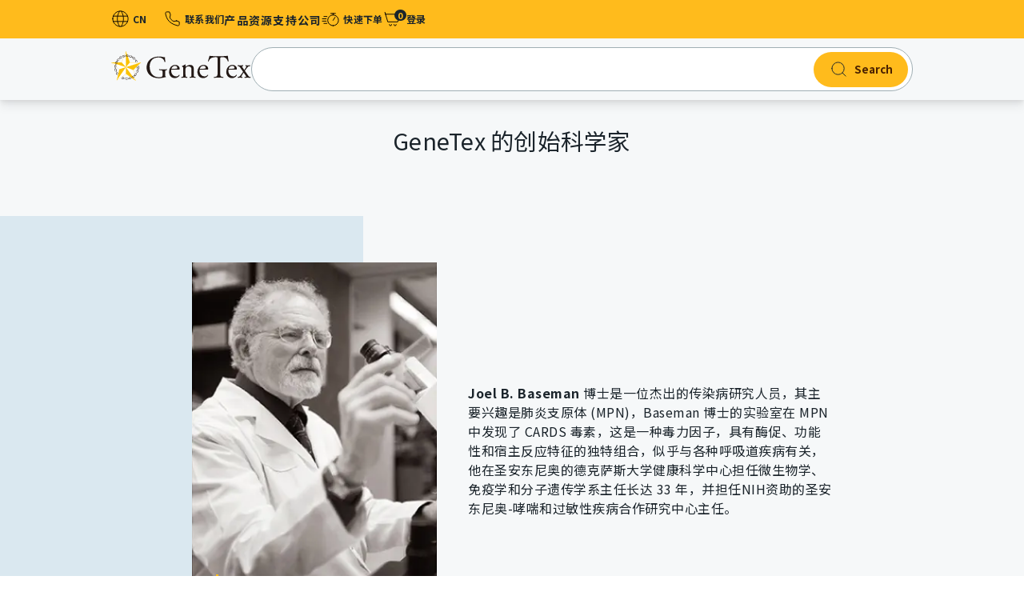

--- FILE ---
content_type: text/html; charset=utf-8
request_url: https://www.genetex.cn/Company/genetex-founding-scientists
body_size: 7912
content:

<!doctype html>
<html lang="zh-CN">
<head>
    <!-- Analytics -->
    

    
    
    
    

    <title>GeneTex 的创始科学家 | GeneTex中文官方网站</title>
    <meta name="keywords" content="">
    <meta name="description" content=" ">
    
    
    <meta charset="utf-8">
    <meta http-equiv="X-UA-Compatible" content="IE=edge">
    <meta http-equiv="Content-Type" content="text/html; charset=utf-8" />
    <meta name="viewport" content="width=device-width, initial-scale=1.0, maximum-scale=5">

    
    
    
    
    <meta name="robots" content="all">

    <meta name="format-detection" content="telephone=no">

    
    <link rel="shortcut icon" href="/favicon.ico" />
    
    
        <link rel="canonical" href="https://www.genetex.cn/Company/genetex-founding-scientists" />
                    <link rel="alternate" href="https://www.genetex.com/Company/genetex-founding-scientists" hreflang="en" />
        <link rel="alternate" href="https://www.genetex.cn/Company/genetex-founding-scientists" hreflang="zh-cn" />
        <link rel="alternate" href="https://www.genetex.com/Company/genetex-founding-scientists" hreflang="x-default" />
    <link rel="preconnect" href="https://www.googletagmanager.com" />
    <link rel="dns-prefetch" href="https://www.googletagmanager.com" />
    <link rel="preconnect" href="https://www.google-analytics.com" />
    <link rel="dns-prefetch" href="https://www.google-analytics.com" />

    
    <link rel="preconnect" href="https://fonts.googleapis.com">
    <link rel="preconnect" href="https://fonts.gstatic.com" crossorigin>
    
            <link href="https://fonts.googleapis.com/css2?family=Mulish:ital,wght@0,200..1000;1,200..1000&family=Noto+Sans+SC:wght@100..900&display=swap" rel="stylesheet">




    <link href="/templates/default/css-min/ak_reset.min.css?v=20251117" rel="stylesheet" type="text/css"  /><link href="/templates/default/css-min/ak_default.min.css?v=20251117" rel="stylesheet" type="text/css"  /><link href="/templates/default/css-min/dir/ak_company.min.css?v=20251117" rel="stylesheet" type="text/css"  />
    <script type="text/javascript" src="/templates/default/js/jquery-3.7.1.min.js" defer></script><script type="text/javascript" src="/templates/default/js/lodash-debounce-throttle.min.js" defer></script><script type="text/javascript" src="/templates/default/js/htmx.min.js" defer></script><script type="text/javascript" src="/templates/default/js-min/ak_htmx-header-support.min.js?v=20251117" defer></script><script type="text/javascript" src="/templates/default/js-min/ak_utiltiy.min.js?v=20251117" defer></script><script type="text/javascript" src="/templates/default/js-min/ak_init.min.js?v=20251117" defer></script>


    
    <!-- Google Tag Manager -->
<script>(function(w,d,s,l,i){w[l]=w[l]||[];w[l].push({'gtm.start':
new Date().getTime(),event:'gtm.js'});var f=d.getElementsByTagName(s)[0],
j=d.createElement(s),dl=l!='dataLayer'?'&l='+l:'';j.async=true;j.src=
'https://www.googletagmanager.com/gtm.js?id='+i+dl;f.parentNode.insertBefore(j,f);
})(window,document,'script','dataLayer','GTM-W4NB78Z');</script>
<!-- End Google Tag Manager -->
</head>

<body id="LazyBody"
      hx-ext="head-support"
      hx-trigger="load delay:6000ms once, click from:#header once, click from:#search-bar once, mouseover from:#header once, mouseover from:#search-bar once"
      hx-post="/Home/LazyLoadHeader"
      hx-preserve="true"
      hx-swap="none">
    
    <!-- Google Tag Manager (noscript) -->
<noscript><iframe src="https://www.googletagmanager.com/ns.html?id=GTM-W4NB78Z"
height="0" width="0" style="display:none;visibility:hidden"></iframe></noscript>
<!-- End Google Tag Manager (noscript) -->
    

    


<header class="header bg-primary-500" id="header">
    <input name="__RequestVerificationToken" type="hidden" value="4dHFaO_cL4Kly-pPscBgz-SLBpnmjqgNnsBW0iPDxWxSq8_xOAIdliWfGFPb4hIkRCr7I71qxSDV5QHT_cfzWDZSntNOshiWKFHHaA6ez801" />
    <div class="frame-container"
         hx-post="/Member/IsLogin"
         hx-vals='{"country_id": "CN"}'
         hx-trigger="load once" hx-swap="none">
        <button id="burger-btn" class="content-hidden-pc burger-btn" aria-label="burger-btn">
            <span class="burger-icon"></span>
        </button>
        <div class="lang-block content-hidden-mb">
            <button type="button" class="caption left-icon earth-icon lang-btn bold   "  id="">
                CN
            </button>

        </div>
        
        
        <a href="/contact" class="contact-link  left-icon caption bold phone-icon menu-stretched-link content-hidden-mb">
            联系我们
        </a>

        <nav class="main-menu ">
            <div class="mb-action-block content-hidden-pc">
                <button type="button" class="caption left-icon earth-icon lang-btn mb-action-btn" id="">
                    CN
                </button>
                <a href="/contact" class="contact-link  left-icon caption bold phone-icon mb-action-btn">
                    联系我们
                </a>
            </div>
            <ul class="no-ul main-menu-list">
                
                
                <li class="menu-lv1 only-link content-hidden-pc " id="mAccount">
                    <a href="/Member/SignIn" class="menu-lv1-link label bold account no-child" id="signBtn">
                        <span class="menu-lv1-text">
                            登录
                        </span>
                    </a>
                </li>
                
                
                                <li class="menu-lv1 has-lv3 " style="--menu-lv2-count: 14;">
                                    <a href="" class="menu-lv1-link label bold menu-stretched-link products">
                                        <span class="menu-lv1-text">
                                            产品
                                        </span>
                                    </a>
                                    <div class="sub-menu-block  bg-base-0">
                                        <ul class="no-ul menu-lv2-ul costom-scroller">
                                                <li class="menu-lv2 active" data-sub="primary_antibodies">
                                                        <a href="/Product/Overview/primary_antibodies" class="menu-lv2-link has-right-arrow base-950 label bold">一抗</a>
                                                </li>
                                                <li class="menu-lv2 " data-sub="secondary_antibodies">
                                                        <a href="/Product/Overview/secondary_antibodies" class="menu-lv2-link has-right-arrow base-950 label bold">二抗</a>
                                                </li>
                                                <li class="menu-lv2 " data-sub="HistoMAX™免疫组化严选抗体">
                                                        <a href="/Research/Overview/HistoMAX" target="_self" class="menu-lv2-link has-right-arrow base-950 label bold">HistoMAX™ 免疫组化严选抗体</a>
                                                </li>
                                                <li class="menu-lv2 " data-sub="gpcr">
                                                        <a href="/Research/Overview/cell_biology/GPCR" target="_self" class="menu-lv2-link has-right-arrow base-950 label bold">G 蛋白偶联受体</a>
                                                </li>
                                                <li class="menu-lv2 " data-sub="antibody_panels">
                                                        <a href="/Product/Overview/antibody_panels" class="menu-lv2-link has-right-arrow base-950 label bold">抗体套装</a>
                                                </li>
                                                <li class="menu-lv2 " data-sub="elisa_antibody_pairs_kits">
                                                        <a href="/Product/Overview/elisa_antibody_pairs_kits" class="menu-lv2-link has-right-arrow base-950 label bold">ELISA抗体对和试剂盒</a>
                                                </li>
                                                <li class="menu-lv2 " data-sub="isotype_controls">
                                                        <a href="/Product/Overview/isotype_controls" class="menu-lv2-link has-right-arrow base-950 label bold">同型对照</a>
                                                </li>
                                                <li class="menu-lv2 " data-sub="proteins_peptides">
                                                        <a href="/Product/Overview/proteins_peptides" class="menu-lv2-link has-right-arrow base-950 label bold">蛋白质和多肽</a>
                                                </li>
                                                <li class="menu-lv2 " data-sub="slides">
                                                        <a href="/Product/Overview/slides" class="menu-lv2-link has-right-arrow base-950 label bold">切片</a>
                                                </li>
                                                <li class="menu-lv2 " data-sub="lysates">
                                                        <a href="/Product/Overview/lysates" class="menu-lv2-link has-right-arrow base-950 label bold">裂解液</a>
                                                </li>
                                                <li class="menu-lv2 " data-sub="sera_plasmas">
                                                        <a href="/Product/Overview/sera_plasmas" class="menu-lv2-link has-right-arrow base-950 label bold">血清和血浆</a>
                                                </li>
                                                <li class="menu-lv2 " data-sub="reagents">
                                                        <a href="/Product/Overview/reagents" class="menu-lv2-link has-right-arrow base-950 label bold">试剂</a>
                                                </li>
                                                <li class="menu-lv2 " data-sub="research_kits">
                                                        <a href="/Product/Overview/research_kits" class="menu-lv2-link has-right-arrow base-950 label bold">研究试剂盒</a>
                                                </li>
                                                <li class="menu-lv2 " data-sub="research_tools">
                                                        <a href="/Product?category=1200&amp;type=12&amp;page=1" target="_self" class="menu-lv2-link has-right-arrow base-950 label bold">研究工具</a>
                                                </li>


                                        </ul>
                                        
                                            <ul class="no-ul menu-lv3-ul costom-scroller  show" id="primary_antibodies">
                                                
                                                                                                            <li class="menu-lv3">
                                                                <a href="/Product/Overview/primary_antibodies/polyclonal_antibodies" class="menu-lv3-link label bold">多克隆抗体</a>
                                                            </li>
                                                            <li class="menu-lv3">
                                                                <a href="/Product/Overview/primary_antibodies/monoclonal_antibodies" class="menu-lv3-link label bold">单克隆抗体</a>
                                                            </li>
                                                            <li class="menu-lv3">
                                                                <a href="/Product/Overview/primary_antibodies/Recombinant-Antibodies" class="menu-lv3-link label bold">重组抗体</a>
                                                            </li>

                                            </ul>
                                            <ul class="no-ul menu-lv3-ul costom-scroller  " id="secondary_antibodies">
                                                
                                                                                                        <li class="menu-lv3">
                                                            <a href="/Product?category=0201&amp;type=02&amp;page=1" target="_self" class="menu-lv3-link label bold">抗兔二抗</a>
                                                        </li>
                                                        <li class="menu-lv3">
                                                            <a href="/Product?category=0202&amp;type=02&amp;page=1" target="_self" class="menu-lv3-link label bold">抗小鼠二抗</a>
                                                        </li>
                                                        <li class="menu-lv3">
                                                            <a href="/Product?category=0206&amp;type=02&amp;page=1" target="_self" class="menu-lv3-link label bold">抗仓鼠二抗</a>
                                                        </li>
                                                        <li class="menu-lv3">
                                                            <a href="/Product?category=0203&amp;type=02&amp;page=1" target="_self" class="menu-lv3-link label bold">抗大鼠二抗</a>
                                                        </li>
                                                        <li class="menu-lv3">
                                                            <a href="/Product?category=0204&amp;type=02&amp;page=1" target="_self" class="menu-lv3-link label bold">抗山羊二抗</a>
                                                        </li>
                                                        <li class="menu-lv3">
                                                            <a href="/Product?category=0207&amp;type=02&amp;page=1" target="_self" class="menu-lv3-link label bold">抗绵羊二抗</a>
                                                        </li>
                                                        <li class="menu-lv3">
                                                            <a href="/Product?category=0205&amp;type=02&amp;page=1" target="_self" class="menu-lv3-link label bold">抗鸡二抗</a>
                                                        </li>
                                                        <li class="menu-lv3">
                                                            <a href="/Product?category=0208&amp;type=02&amp;page=1" target="_self" class="menu-lv3-link label bold">EasyBlot二抗（适用于IP / WB）</a>
                                                        </li>

                                            </ul>
                                            <ul class="no-ul menu-lv3-ul costom-scroller  " id="HistoMAX™免疫组化严选抗体">
                                                
                                                    <li class="menu-lv3">
                                                        <a href="/Research/Overview/HistoMAX" target="_self" class="menu-lv3-link label bold">Overview</a>
                                                    </li>
                                                
                                            </ul>
                                            <ul class="no-ul menu-lv3-ul costom-scroller  " id="gpcr">
                                                
                                                    <li class="menu-lv3">
                                                        <a href="/Research/Overview/cell_biology/GPCR" target="_self" class="menu-lv3-link label bold">Overview</a>
                                                    </li>
                                                
                                            </ul>
                                            <ul class="no-ul menu-lv3-ul costom-scroller  " id="antibody_panels">
                                                
                                                                                                        <li class="menu-lv3">
                                                            <a href="/Product?category=0901&amp;type=09&amp;page=1" target="_self" class="menu-lv3-link label bold">一抗套装</a>
                                                        </li>
                                                        <li class="menu-lv3">
                                                            <a href="/Product?category=0902&amp;type=09&amp;page=1" target="_self" class="menu-lv3-link label bold">二抗套装</a>
                                                        </li>

                                            </ul>
                                            <ul class="no-ul menu-lv3-ul costom-scroller  " id="elisa_antibody_pairs_kits">
                                                
                                                                                                        <li class="menu-lv3">
                                                            <a href="/Product?category=1001&amp;type=10&amp;page=1" target="_self" class="menu-lv3-link label bold">ELISA试剂盒</a>
                                                        </li>
                                                        <li class="menu-lv3">
                                                            <a href="/Product?category=1002&amp;type=10&amp;page=1" target="_self" class="menu-lv3-link label bold">ELISA抗体对</a>
                                                        </li>

                                            </ul>
                                            <ul class="no-ul menu-lv3-ul costom-scroller  " id="isotype_controls">
                                                
                                                                                                        <li class="menu-lv3">
                                                            <a href="/Product?category=0801&amp;type=08&amp;page=1" target="_self" class="menu-lv3-link label bold">人类免疫球蛋白</a>
                                                        </li>
                                                        <li class="menu-lv3">
                                                            <a href="/Product?category=0804&amp;type=08&amp;page=1" target="_self" class="menu-lv3-link label bold">兔免疫球蛋白</a>
                                                        </li>
                                                        <li class="menu-lv3">
                                                            <a href="/Product?category=0802&amp;type=08&amp;page=1" target="_self" class="menu-lv3-link label bold">小鼠免疫球蛋白</a>
                                                        </li>
                                                        <li class="menu-lv3">
                                                            <a href="/Product?category=0807&amp;type=08&amp;page=1" target="_self" class="menu-lv3-link label bold">仓鼠免疫球蛋白</a>
                                                        </li>
                                                        <li class="menu-lv3">
                                                            <a href="/Product?category=0803&amp;type=08&amp;page=1" target="_self" class="menu-lv3-link label bold">大鼠免疫球蛋白</a>
                                                        </li>
                                                        <li class="menu-lv3">
                                                            <a href="/Product?category=0805&amp;type=08&amp;page=1" target="_self" class="menu-lv3-link label bold">山羊免疫球蛋白</a>
                                                        </li>
                                                        <li class="menu-lv3">
                                                            <a href="/Product?category=0806&amp;type=08&amp;page=1" target="_self" class="menu-lv3-link label bold">绵羊免疫球蛋白</a>
                                                        </li>
                                                        <li class="menu-lv3">
                                                            <a href="/Product?category=0808&amp;type=08&amp;page=1" target="_self" class="menu-lv3-link label bold">其他同型对照</a>
                                                        </li>

                                            </ul>
                                            <ul class="no-ul menu-lv3-ul costom-scroller  " id="proteins_peptides">
                                                
                                                                                                        <li class="menu-lv3">
                                                            <a href="/Product?category=0301&amp;type=03&amp;page=1" target="_self" class="menu-lv3-link label bold">蛋白质</a>
                                                        </li>
                                                        <li class="menu-lv3">
                                                            <a href="/Product?category=0302&amp;type=03&amp;page=1" target="_self" class="menu-lv3-link label bold">多肽</a>
                                                        </li>
                                                        <li class="menu-lv3">
                                                            <a href="/Product?category=0303&amp;type=03&amp;page=1" target="_self" class="menu-lv3-link label bold">凝集素</a>
                                                        </li>
                                                        <li class="menu-lv3">
                                                            <a href="/Product?category=0304&amp;type=03&amp;page=1" target="_self" class="menu-lv3-link label bold">链亲和素</a>
                                                        </li>
                                                        <li class="menu-lv3">
                                                            <a href="/Product?category=0305&amp;type=03&amp;page=1" target="_self" class="menu-lv3-link label bold">蛋白质A / G</a>
                                                        </li>

                                            </ul>
                                            <ul class="no-ul menu-lv3-ul costom-scroller  " id="slides">
                                                
                                                                                                        <li class="menu-lv3">
                                                            <a href="/Product?category=1103&amp;type=11&amp;page=1" target="_self" class="menu-lv3-link label bold">组织切片</a>
                                                        </li>
                                                        <li class="menu-lv3">
                                                            <a href="/Product?category=1104&amp;type=11&amp;page=1" target="_self" class="menu-lv3-link label bold">细胞切片</a>
                                                        </li>
                                                        <li class="menu-lv3">
                                                            <a href="/Product?category=1101&amp;type=11&amp;page=1" target="_self" class="menu-lv3-link label bold">细胞和组织阵列</a>
                                                        </li>
                                                        <li class="menu-lv3">
                                                            <a href="/Product?category=1102&amp;type=11&amp;page=1" target="_self" class="menu-lv3-link label bold">人类配对组织阵列</a>
                                                        </li>
                                                        <li class="menu-lv3">
                                                            <a href="/Product?category=1105&amp;type=11&amp;page=1" target="_self" class="menu-lv3-link label bold">组织蜡块</a>
                                                        </li>

                                            </ul>
                                            <ul class="no-ul menu-lv3-ul costom-scroller  " id="lysates">
                                                
                                                                                                        <li class="menu-lv3">
                                                            <a href="/Product?category=0401&amp;type=04&amp;page=1" target="_self" class="menu-lv3-link label bold">组织裂解液</a>
                                                        </li>
                                                        <li class="menu-lv3">
                                                            <a href="/Product?category=0402&amp;type=04&amp;page=1" target="_self" class="menu-lv3-link label bold">细胞裂解液</a>
                                                        </li>

                                            </ul>
                                            <ul class="no-ul menu-lv3-ul costom-scroller  " id="sera_plasmas">
                                                
                                                                                                        <li class="menu-lv3">
                                                            <a href="/Product?category=0501&amp;type=05&amp;page=1" target="_self" class="menu-lv3-link label bold">血清</a>
                                                        </li>
                                                        <li class="menu-lv3">
                                                            <a href="/Product?category=0502&amp;type=05&amp;page=1" target="_self" class="menu-lv3-link label bold">血浆</a>
                                                        </li>

                                            </ul>
                                            <ul class="no-ul menu-lv3-ul costom-scroller  " id="reagents">
                                                
                                                                                                        <li class="menu-lv3">
                                                            <a href="/Product?category=0601&amp;type=06&amp;page=1" target="_self" class="menu-lv3-link label bold">Trident 蛋白质印迹试剂</a>
                                                        </li>
                                                        <li class="menu-lv3">
                                                            <a href="/Product?category=0602&amp;type=06&amp;page=1" target="_self" class="menu-lv3-link label bold">抗原修复试剂</a>
                                                        </li>
                                                        <li class="menu-lv3">
                                                            <a href="/Product?category=0603&amp;type=06&amp;page=1" target="_self" class="menu-lv3-link label bold">封闭试剂</a>
                                                        </li>
                                                        <li class="menu-lv3">
                                                            <a href="/Product?category=0610&amp;type=06&amp;page=1" target="_self" class="menu-lv3-link label bold">缓冲液</a>
                                                        </li>
                                                        <li class="menu-lv3">
                                                            <a href="/Product?category=0605&amp;type=06&amp;page=1" target="_self" class="menu-lv3-link label bold">复染染料</a>
                                                        </li>
                                                        <li class="menu-lv3">
                                                            <a href="/Product?category=0611&amp;type=06&amp;page=1" target="_self" class="menu-lv3-link label bold">洗涤液</a>
                                                        </li>
                                                        <li class="menu-lv3">
                                                            <a href="/Product?category=0606&amp;type=06&amp;page=1" target="_self" class="menu-lv3-link label bold">封片剂</a>
                                                        </li>
                                                        <li class="menu-lv3">
                                                            <a href="/Product?category=0609&amp;type=06&amp;page=1" target="_self" class="menu-lv3-link label bold">信号增强剂</a>
                                                        </li>
                                                        <li class="menu-lv3">
                                                            <a href="/Product?category=0608&amp;type=06&amp;page=1" target="_self" class="menu-lv3-link label bold">活化剂/抑制剂</a>
                                                        </li>
                                                        <li class="menu-lv3">
                                                            <a href="/Product?category=0604&amp;type=06&amp;page=1" target="_self" class="menu-lv3-link label bold">底物</a>
                                                        </li>

                                            </ul>
                                            <ul class="no-ul menu-lv3-ul costom-scroller  " id="research_kits">
                                                
                                                                                                        <li class="menu-lv3">
                                                            <a href="/Product?category=0703&amp;type=07&amp;page=1" target="_self" class="menu-lv3-link label bold">Trident蛋白质提取试剂盒</a>
                                                        </li>
                                                            <li class="menu-lv3">
                                                                <a href="/Product/Overview/research_kits/easyblot_reagents_and_kits" class="menu-lv3-link label bold">EasyBlot试剂和试剂盒</a>
                                                            </li>
                                                        <li class="menu-lv3">
                                                            <a href="/Product?category=0702&amp;type=07&amp;page=1" target="_self" class="menu-lv3-link label bold">分析试剂盒</a>
                                                        </li>
                                                        <li class="menu-lv3">
                                                            <a href="/Product?category=0704&amp;type=07&amp;page=1" target="_self" class="menu-lv3-link label bold">核苷酸/质粒</a>
                                                        </li>

                                            </ul>
                                            <ul class="no-ul menu-lv3-ul costom-scroller  " id="research_tools">
                                                
                                                    <li class="menu-lv3">
                                                        <a href="/Product?category=1200&amp;type=12&amp;page=1" target="_self" class="menu-lv3-link label bold">Overview</a>
                                                    </li>
                                                
                                            </ul>


                                    </div>
                                </li>
                            <li class="menu-lv1">
                                <a href="" class="menu-lv1-link label bold menu-stretched-link resource-dir">
                                    <span class="menu-lv1-text">
                                        资源
                                    </span>
                                </a>
                                <ul class="no-ul menu-lv2-ul">
                                            <li class="menu-lv2">
                                                <a href="/Research/research_area" class="menu-lv2-link base-950 label bold" target="_self">研究 </a>
                                            </li>
                                            <li class="menu-lv2">
                                                <a href="/rewards_program" class="menu-lv2-link base-950 label bold" target="_self">奖励计划 </a>
                                            </li>
                                            <li class="menu-lv2">
                                                <a href="/research-news" class="menu-lv2-link base-950 label bold" target="_self">研究资讯 </a>
                                            </li>
                                            <li class="menu-lv2">
                                                <a href="/event" class="menu-lv2-link base-950 label bold" target="_self">会议与活动 </a>
                                            </li>
                                            <li class="menu-lv2">
                                                <a href="/Info/download-literature" class="menu-lv2-link base-950 label bold" target="_self">科研海报 </a>
                                            </li>
                                            <li class="menu-lv2">
                                                <a href="/Info/research-tools" class="menu-lv2-link base-950 label bold" target="_self">生物信息工具 </a>
                                            </li>

                                </ul>
                            </li>
                            <li class="menu-lv1">
                                <a href="" class="menu-lv1-link label bold menu-stretched-link support_dir">
                                    <span class="menu-lv1-text">
                                        支持
                                    </span>
                                </a>
                                <ul class="no-ul menu-lv2-ul">
                                            <li class="menu-lv2">
                                                <a href="/Info/protocols" class="menu-lv2-link base-950 label bold" target="_self">实验方法 </a>
                                            </li>
                                            <li class="menu-lv2">
                                                <a href="/Info/bulk-and-custom-service" class="menu-lv2-link base-950 label bold" target="_self">客制抗体 </a>
                                            </li>
                                            <li class="menu-lv2">
                                                <a href="/Info/conjugation_service" class="menu-lv2-link base-950 label bold" target="_self">抗体耦联服务 </a>
                                            </li>
                                            <li class="menu-lv2">
                                                <a href="/Info/guarantee" class="menu-lv2-link base-950 label bold" target="_self">满意保证 </a>
                                            </li>
                                            <li class="menu-lv2">
                                                <a href="/FAQ" class="menu-lv2-link base-950 label bold" target="_self">FAQs </a>
                                            </li>
                                            <li class="menu-lv2">
                                                <a href="/FAQ/troubleshooting-guides" class="menu-lv2-link base-950 label bold" target="_self">技术支持 </a>
                                            </li>
                                            <li class="menu-lv2">
                                                <a href="/contact" class="menu-lv2-link base-950 label bold" target="_self">联系我们 </a>
                                            </li>

                                </ul>
                            </li>
                            <li class="menu-lv1">
                                <a href="" class="menu-lv1-link label bold menu-stretched-link company_dir">
                                    <span class="menu-lv1-text">
                                        公司
                                    </span>
                                </a>
                                <ul class="no-ul menu-lv2-ul">
                                            <li class="menu-lv2">
                                                <a href="/Company/About_US" class="menu-lv2-link base-950 label bold" target="_self">关于我们 </a>
                                            </li>
                                            <li class="menu-lv2">
                                                <a href="/Company/genetex-founding-scientists" class="menu-lv2-link base-950 label bold" target="_self">GeneTex 的创始科学家 </a>
                                            </li>

                                </ul>
                            </li>

            </ul>
        </nav>
        
        
        

            <div class="quick-order ">
                
                <button type="button" class="left-icon caption quick-icon menu-stretched-link  dropdown-toggle bold" data-target="quick-dropdown">

快速下单​                </button>
                <div class="quick-order-block  with-arrow dropdown-menu " id="quick-dropdown">
                    <div class="quick-oob-block with-border" id="quickOobBlock">
                        <form class="quick-order-inner bg-base-0 "
                              hx-post="/Product/QuickOrder"
                              id="qoSearchFrom"
                              hx-trigger="submit"
                              hx-target="header"
                              hx-swap="none">
                            <input name="__RequestVerificationToken" type="hidden" value="bC4po86m7agRbmSysWV8IFQ3nkHt62xt8XiE5rA1TkRFxwRlyqHI7ghNYwy5CoyhTW2exnHJ6DUeUAVmGhbCpGpiLhEC0jfepmU6s7Smy9k1" />
                            <input type="text" name="catno" placeholder="Catalog No.*" class="common-input quick-order-input">
                            <p class="remind caption bold error-500"></p>

                            <button class="quick-button label bold " type="submit">
继续下单                            </button>
                        </form>
                        <form id="qoProductForm"
                              class="quick-order-inner step-2  bg-base-0 content-hidden">
                            <input name="__RequestVerificationToken" type="hidden" value="TOUfeBVkWeXpXtF6A2Hh58drvVqlxzh08gTwGQcYFLDEY1C3kZVp1GviRZvAtH-m38h2a2vaD4_KBiyuFhvC8N5Lj23cW0TkDXcLhyYkDDA1" />
                        </form>

                    </div>

                    
                </div>
            </div>
            <a href="/Order/Cart" class="cart-link menu-stretched-link">
                <span class="cart-item-number bg-base-950 primary-500 note">0</span>
            </a>
        
        
        <div class="account-area" id="pcAccout">
            
            
            <a href="/Member/SignIn" class="account caption bold"> 登录</a>
        </div>
        
        
        
    </div>
</header>

<div id="search-bar" class="search-bar">
    <div class="frame-container">
        <!-- 第一屏的圖片先不加入lazy -->
        <a href="/" class="logo-block img img-fit">
            <img src="/templates/default/images/icon/genetex-genetex.svg" alt="GeneTex中文官方网站" width="183" height="39" class="logo">
            GeneTex中文官方网站
        </a>
<form action="/Product" class="search-form" id="headerSearch" method="get"><input name="__RequestVerificationToken" type="hidden" value="vFI__964Z5jPaZVWHral6C7lJ8_oPQMMQ8yUVFxM8G8KsIoro9XAtGVElaFj0oS5LpmG8t5hNRV3xY9K2VMQdhTHyW_Uu-PhdCRqO5N_Rrs1" />            <input type="hidden" name="page" value="1">
            <input type="text" name="keyword" class="search-input regular font-16" placeholder="" autocomplete="off" id="autocompleteProduct">
            <button type="submit" class="search-bar-btn bold">Search</button>
            <div id="product-suggest" class="product-suggest-block costom-scroller">
                <p class="caption medium base-700 suggetion-text">Search suggestions</p>
                <ul class="no-ul product-suggest-list" id="product-suggest-list">
                </ul>
            </div>
</form>
    </div>
</div>

<script>
    var COUNTRY_LIST = null;
    var COUNTRY_GET_ROUTER = '/Home/AjaxGetCountry';
    var is_cn_website = 1;
    var COUNTRY_SET_ROUTER = '/Home/AjaxChangeCountry';
    var headerToken = document.querySelector('header input[name="__RequestVerificationToken"]').value;
    var searchPath = '/Home/AjaxGetAutoComplete'
    var CARD_NUM_PATH = "/Member/AjaxCardNum";
    var VCODE_PATH = "/Home/AjaxChangeVcode"
    var VCODE_ERROR_MESSAGE = "验证码不正确或已过期。请再试一次。"
    var current_currency = "RMB"
    var location_id = "CN";
    var cartUrl = "/Order/Cart";
    var CART_ROUTER = '/Order/ChangeCartQty';
    window.onload = () => {
        if (window.location.host.indexOf("genetex.cn") > 0) {
            if (is_cn_website === 0) {
                changeCountry('CN');
            }
        }
    };

</script>
    



<main class="main-content bg-base-50">
    
<div class="common-padding scientist">
    <div class="scientist-container">
        <h1 class="page-title font-34">
            GeneTex 的创始科学家
        </h1>
        <ul class="no-ul block-list">
                <li class="block-wrapper">
                    <div class="text-content">
                        <p>
                            <strong>Joel B. Baseman</strong> 博士是一位杰出的传染病研究人员，其主要兴趣是肺炎支原体 (MPN)，Baseman 博士的实验室在 MPN 中发现了 CARDS 毒素，这是一种毒力因子，具有酶促、功能性和宿主反应特征的独特组合，似乎与各种呼吸道疾病有关，他在圣安东尼奥的德克萨斯大学健康科学中心担任微生物学、免疫学和分子遗传学系主任长达 33 年，并担任NIH资助的圣安东尼奥-哮喘和过敏性疾病合作研究中心主任。
                            
                        </p>
                    </div>
                    <div class="img-block">
                        <picture class="img img-fit">
                            <img src="/templates/default/images/company/genetex-company-scientist-img1.webp" width="320" height="419" alt="Joel B. Baseman">
                        </picture>
                        <div class="position-block">
                            <h6 class="bold">Joel B. Baseman</h6>
                            <div class="postion">Ph.D.</div>
                        </div>
                    </div>
                </li>
                <li class="block-wrapper">
                    <div class="text-content">
                        <p>
                            <strong>C. Kent Osborne</strong> 医学士是一位临床肿瘤学家和研究科学家，专注于乳腺癌的生物学、诊断和治疗，他是 Dan L. Duncan 综合癌症中心的创始主任、Dudley 和 Tina Sharp 癌症研究主席，以及贝勒医学院的医学教授，在 2020 年卸任之前，Osborne博士还在邓肯癌症中心担任主任15 年，在他的领导下，邓肯癌症中心获得了国家癌症研究所命名为综合癌症中心的崇高荣誉。
                            
                        </p>
                    </div>
                    <div class="img-block">
                        <picture class="img img-fit">
                            <img src="/templates/default/images/company/genetex-company-scientist-img2.webp" width="320" height="419" alt="C. Kent Osborne">
                        </picture>
                        <div class="position-block">
                            <h6 class="bold">C. Kent Osborne</h6>
                            <div class="postion">M.D.</div>
                        </div>
                    </div>
                </li>
                <li class="block-wrapper">
                    <div class="text-content">
                        <p>
                            <strong>李文华</strong> 博士在发现视网膜母细胞瘤 (Rb) 肿瘤抑制蛋白之前，就开始了研究 RNA 肿瘤病毒的杰出研究生涯，他持续发表关于癌症生物学的高影响力研究，特别强调乳腺和胰腺恶性肿瘤，除了曾在美国多所大学任教外，李博士最近还担任过中央研究院特聘教授和中国医学大学校长。
                            
                        </p>
                    </div>
                    <div class="img-block">
                        <picture class="img img-fit">
                            <img src="/templates/default/images/company/genetex-company-scientist-img3.webp" width="320" height="419" alt="Wen-Hwa Lee">
                        </picture>
                        <div class="position-block">
                            <h6 class="bold">Wen-Hwa Lee</h6>
                            <div class="postion">Ph.D.</div>
                        </div>
                    </div>
                </li>
                <li class="block-wrapper">
                    <div class="text-content">
                        <p>
                            <strong>潘玉华</strong> 博士是视网膜母细胞瘤 (Rb) 肿瘤抑制基因的共同发现者之一，并建立了她的职业生涯，研究与肿瘤发生相关的 DNA 修复和细胞周期调控的机制复杂性，她继续成为研究乳腺癌的杰出权威，特别是 BRCA 基因和其他肿瘤抑制因子的遗传学以及激素受体的作用，在成为 GeneTex, Inc. 的董事会主席之前，她是加州大学欧文分校医学院的校长教授。
                            
                        </p>
                    </div>
                    <div class="img-block">
                        <picture class="img img-fit">
                            <img src="/templates/default/images/company/genetex-company-scientist-img4.webp" width="320" height="419" alt="Eva Y. Lee">
                        </picture>
                        <div class="position-block">
                            <h6 class="bold">Eva Y. Lee</h6>
                            <div class="postion">Ph.D.</div>
                        </div>
                    </div>
                </li>
          
        </ul>
    </div>
</div>
</main>





    


<footer id="footer" class="footer">
    <div class="top-footer bg-base-100">
        <div class="container">
            
            <ul class="no-ul first-line footer-line">
                <li class="footer-link-li">
                    <a href="/Info/bulk-and-custom-service" class="footer-link caption base-700 medium">
                        客制抗体​
                    </a>
                </li>
                <li class="footer-link-li">
                    <a href="/Info/conjugation_service" class="footer-link caption base-700 medium">
                        抗体耦联服务​
                    </a>
                </li>
                <li class="footer-link-li">
                    <a href="/Company/About_US" class="footer-link caption base-700 medium">
                        关于我们​
                    </a>
                </li>
            </ul>
            <ul class="no-ul second-line  footer-line">
                <li class="footer-link-li">
                    <a href="/Info/guarantee" class="footer-link caption base-700 medium">
                        满意保证​
                    </a>
                </li>
                <li class="footer-link-li">
                    <a href="/rewards_program" class="footer-link caption base-700 medium">
                        奖励计划​
                    </a>
                </li>
                
                


            </ul>

        </div>
    </div>
    <div class="bottom-footer bg-base-950">
        <div class="container">
                <p class="copy-right note base-400"><a href="https://beian.miit.gov.cn/" rel="nofollow" target="_blank" class="inherit base-400 bottom-link">粤ICP备08007346号-9</a></p>
            <ul class="no-ul bottom-link-block">
                <li class="bottom-link-li">
                    
                    <a href="/Home/imprint" target="" class="bottom-link base-400 caption medium">
                        Imprint (Impressum)
                    </a>
                </li>
                <li class="bottom-link-li">
                    
                    <a href="/Home/terms-conditions" target="" class="bottom-link base-400 caption medium">
                        Terms & Conditions
                    </a>
                </li>
                <li class="bottom-link-li">
                    <a href="/Home/PrivacyPolicy" target="_blank" class="bottom-link base-400 caption medium">
                        隐私权政策
                    </a>
                </li>
            </ul>
        </div>
    </div>
</footer>

<div id="goToTop">
    <button class="circle-btn btn-layout">
        <div class="inner-icon mask-cover inner-arrow"> </div>
    </button>
</div>

    <div id="toast-wrapper"></div>

    <div id="errorResult"></div>

    
    
    


</body>
</html>


--- FILE ---
content_type: text/css
request_url: https://www.genetex.cn/templates/default/css-min/dir/ak_company.min.css?v=20251117
body_size: 794
content:
.page-title{padding-bottom:0}.scientist .page-title{text-align:center}.common-padding{overflow:hidden;overflow:clip}.block-list{margin-top:4.8125rem}.block-wrapper{display:flex;align-items:flex-start}.block-wrapper:nth-child(odd){flex-direction:row-reverse}.scientist-container{max-width:55rem;padding:0 var(--r-unit-2xl);margin:0 auto}.chairwoman .text-content{width:49.2%;margin-right:14.516%}.scientist .text-content{width:56.785%;margin-right:16.3%;align-self:center}.scientist .block-wrapper:nth-child(odd) .text-content{margin-right:0;margin-left:16.3%}.chairwoman .block-wrapper{margin-top:2.25rem}.chairwoman .img-block{padding:3.951% 0 7.016%;background-color:var(--secondary-300);margin-right:calc(-1 * (100vw - 80rem)/ 2 - 20px);flex-grow:1}.scientist .img-block{padding:7.142% 0 3.57%;margin-right:calc(-1 * (100vw - 55rem)/ 2 - 20px);flex-grow:1;background-color:var(--secondary-300)}.scientist .block-wrapper:nth-child(odd) .img-block{margin-right:0;margin-left:calc(-1 * (100vw - 55rem)/ 2 - 20px);display:flex;flex-direction:column;align-items:flex-end}.chairwoman .img{width:22.5625rem;height:auto;aspect-ratio:361/500;margin-left:-6.3125rem}.scientist .img{width:20rem;height:auto;aspect-ratio:320/419;margin-left:calc(-1 * var(--r-unit-6xl))}.scientist .block-wrapper:nth-child(odd) .img{margin-left:0;margin-right:calc(-1 * var(--r-unit-6xl))}.postion{margin-top:var(--unit-s)}.position-block{padding:var(--unit-3xl) 0 var(--unit-2xl) 9px;border-left:3px solid var(--primary-500);width:max-content;margin-left:2.625rem;margin-top:-.6875rem;transform:translateZ(0)}.scientist .block-wrapper:nth-child(odd) .position-block{margin-left:0;margin-right:var(--r-unit-l)}@media screen and (max-width:1279px){.chairwoman .img-block{margin-right:calc(-1 * var(--unit-2xl))}}@media screen and (max-width:959px){.scientist .page-title{text-align:left}.block-list{margin-top:var(--unit-3xl)}.scientist .block-wrapper{display:flex;flex-direction:column;flex-direction:column-reverse}.chairwoman .block-wrapper{display:block;margin-top:var(--unit-2xl)}.chairwoman .text-content{width:100%;margin-right:0}.img-block.img-block{margin-right:0;margin-top:3.75rem;padding:0;background-color:unset}.scientist.scientist .block-wrapper:first-child .img-block{margin-top:0}.scientist.scientist .block-wrapper .img-block{margin-left:0;width:100%;align-items:flex-start}.scientist.scientist .block-wrapper .img{width:100%;margin-left:0;margin-right:0}.chairwoman .img{margin-left:0;width:100%}.position-block{margin-left:var(--unit-2xl);margin-top:-18px}.scientist.scientist .block-wrapper .position-block{margin-left:var(--unit-2xl);margin-right:0;margin-top:-18px}.scientist.scientist .text-content.text-content{width:auto;margin-right:0;margin-left:0;margin-top:var(--unit-2xl)}}

--- FILE ---
content_type: image/svg+xml
request_url: https://www.genetex.cn/templates/default/images/common/genetex-header-lv2-bg.svg
body_size: 651
content:
<svg width="202" height="200" fill="none" xmlns="http://www.w3.org/2000/svg"><path d="M63.979 7.939a25.5 25.5 0 0 1 25.5 0l40.448 23.353a25.5 25.5 0 0 1 12.75 22.083v46.707c0 9.11-4.86 17.528-12.75 22.083l-40.448 23.354a25.5 25.5 0 0 1-25.5 0l-40.45-23.354a25.5 25.5 0 0 1-12.75-22.083V53.375a25.5 25.5 0 0 1 12.75-22.083L63.98 7.939Z" stroke="#DAE8F0"/><path d="M141.082 74.561a25.5 25.5 0 0 1 25.5 0l67.676 39.074a25.499 25.499 0 0 1 12.75 22.083v78.147c0 9.11-4.86 17.528-12.75 22.083l-67.676 39.073a25.496 25.496 0 0 1-25.5 0l-67.677-39.073a25.5 25.5 0 0 1-12.75-22.083v-78.147a25.5 25.5 0 0 1 12.75-22.083l67.677-39.074Z" stroke="#DAE8F0"/></svg>

--- FILE ---
content_type: image/svg+xml
request_url: https://www.genetex.cn/templates/default/images/icon/genetex-search.svg
body_size: 203
content:
<svg width="24" height="24" fill="none" xmlns="http://www.w3.org/2000/svg"><path d="m17 17 4 4M3 11a8 8 0 1 0 16 0 8 8 0 0 0-16 0Z" stroke="#1B242B" stroke-linecap="round" stroke-linejoin="round"/></svg>

--- FILE ---
content_type: image/svg+xml
request_url: https://www.genetex.cn/templates/default/images/icon/genetex-timer.svg
body_size: 295
content:
<svg width="24" height="24" fill="none" xmlns="http://www.w3.org/2000/svg"><path d="M12 5h6M15 7V5M17.5 10 15 14M15 21a7 7 0 1 0 0-14 7 7 0 0 0 0 14Z" stroke="#000" stroke-linecap="round" stroke-linejoin="round"/><path d="M7 9H3M6 12H1M6 15H1M7 18H3" stroke="#000" stroke-linecap="round"/></svg>